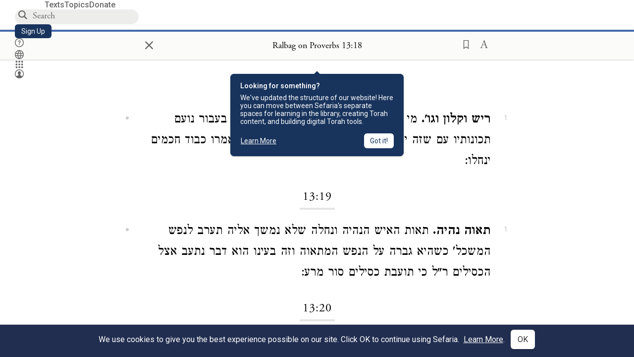

--- FILE ---
content_type: application/javascript
request_url: https://prism.app-us1.com/?a=27769750&u=https%3A%2F%2Fwww.sefaria.org%2FRalbag_on_Proverbs.13.18%3Flang%3Dbi
body_size: 117
content:
window.visitorGlobalObject=window.visitorGlobalObject||window.prismGlobalObject;window.visitorGlobalObject.setVisitorId('ebdb3b6b-942f-4511-b389-779201e16aba', '27769750');window.visitorGlobalObject.setWhitelistedServices('', '27769750');

--- FILE ---
content_type: image/svg+xml
request_url: https://www.sefaria.org/static/img/library-logo-english.svg
body_size: 1131
content:
<?xml version="1.0" encoding="UTF-8"?>
<svg id="Layer_2" data-name="Layer 2" xmlns="http://www.w3.org/2000/svg" viewBox="0 0 956.19 155.35">
  <defs>
    <style>
      .cls-1 {
        fill: #231f20;
      }

      .cls-2 {
        fill: #0b3560;
      }
    </style>
  </defs>
  <g id="Layer_1-2" data-name="Layer 1">
    <g>
      <path class="cls-2" d="M114.61,61.33c-2.47-15.9-5.67-33.19-19.48-42.74-8.37-5.82-17-6.25-26.65-6.25-6.58,0-29.77-.28-39.93-.28S12.12,3.95,12.12,0C5.69,7.87.77,16.57,2.5,27.09c1.55,9.47,8.04,15.52,17.54,16.72C9.27,59.01-.46,76.52.02,95.06c.3,11.69,2.98,58.06,55.41,58.06h9.55c22.39,0,35.95-16.62,39.89-23.01,11.59-18.9,13.53-48.15,9.86-68.68M106.7,98.25c-3.96,18.59-17.41,26.48-47.37,26.48-73.63,0-47.54-59.18-37.25-71.37,4.32-5.41,7.35-9.86,18.33-9.86h20.89c29.13,0,34.68,1.38,41.98,16.27,3.95,8.02,6.23,25.33,3.42,38.51"/>
      <path class="cls-1" d="M917.84,155.35l38.35-88.12h-12.41l-16.75,38.47-18.24-38.47h-12.66l24.95,52.25-15.76,35.87h12.53ZM889.99,66.37c-1.37-.25-3.35-.37-4.59-.37-8.56,0-14.64,3.97-17.5,7.94v-6.7h-11.42v58.33h11.79v-38.6c3.23-5.59,9.68-9.8,15.76-9.8,1.86,0,3.23.12,4.59.5l1.37-11.29ZM827.59,107.32c-3.97,5.34-10.05,8.32-16.01,8.32-11.29,0-19.36-8.81-19.36-19.24s7.45-19.24,18.74-19.24c7.07,0,13.03,3.6,16.63,8.32v21.84ZM827.96,125.57h11.42v-58.33h-11.42v5.34c-5.34-4.59-11.67-6.58-18.24-6.58-5.46,0-10.3,1.36-14.27,3.72-8.81,5.21-15.02,15.02-15.02,26.68s6.08,21.35,14.89,26.56c3.97,2.36,9.43,3.85,14.64,3.85,6.95,0,13.28-2.36,18-6.58v5.34ZM775.59,66.37c-1.36-.25-3.35-.37-4.59-.37-8.56,0-14.64,3.97-17.5,7.94v-6.7h-11.42v58.33h11.79v-38.6c3.23-5.59,9.68-9.8,15.76-9.8,1.86,0,3.23.12,4.59.5l1.36-11.29ZM681.82,85.48c3.6-4.72,9.56-8.32,16.63-8.32,11.29,0,18.74,9.06,18.74,19.24s-8.07,19.24-19.36,19.24c-5.96,0-12.04-2.98-16.01-8.32v-21.84ZM681.44,120.23c4.72,4.22,11.05,6.58,18,6.58,5.21,0,10.67-1.49,14.64-3.85,8.81-5.21,14.89-14.89,14.89-26.56s-6.2-21.47-15.02-26.68c-3.97-2.36-8.81-3.72-14.27-3.72-6.33,0-12.66,1.99-17.87,6.33v-34.87h-11.79v88.12h11.42v-5.34ZM639.37,46.51c0,4.34,3.35,7.69,7.69,7.69s7.82-3.35,7.82-7.69-3.47-7.82-7.82-7.82-7.69,3.47-7.69,7.82M641.23,125.57h11.79v-58.33h-11.79v58.33ZM593.53,38.69h-12.41v86.87h50.88v-11.79h-38.47V38.69ZM529.61,107.32c-3.97,5.34-10.05,8.32-16.01,8.32-11.29,0-19.36-8.81-19.36-19.24s7.45-19.24,18.74-19.24c7.07,0,13.03,3.6,16.63,8.32v21.84ZM529.98,125.57h11.42v-58.33h-11.42v5.34c-5.34-4.59-11.67-6.58-18.24-6.58-5.46,0-10.3,1.36-14.27,3.72-8.81,5.21-15.02,15.02-15.02,26.68s6.08,21.35,14.89,26.56c3.97,2.36,9.43,3.85,14.65,3.85,6.95,0,13.28-2.36,17.99-6.58v5.34ZM456.07,46.51c0,4.34,3.35,7.69,7.69,7.69s7.82-3.35,7.82-7.69-3.48-7.82-7.82-7.82-7.69,3.47-7.69,7.82M457.93,125.57h11.79v-58.33h-11.79v58.33ZM447.58,66.37c-1.36-.25-3.35-.37-4.59-.37-8.56,0-14.64,3.97-17.5,7.94v-6.7h-11.42v58.33h11.79v-38.6c3.23-5.59,9.68-9.8,15.76-9.8,1.86,0,3.23.12,4.59.5l1.36-11.29ZM385.18,107.32c-3.97,5.34-10.05,8.32-16.01,8.32-11.29,0-19.36-8.81-19.36-19.24s7.45-19.24,18.74-19.24c7.07,0,13.03,3.6,16.63,8.32v21.84ZM385.55,125.57h11.42v-58.33h-11.42v5.34c-5.34-4.59-11.67-6.58-18.24-6.58-5.46,0-10.3,1.36-14.27,3.72-8.81,5.21-15.02,15.02-15.02,26.68s6.08,21.35,14.89,26.56c3.97,2.36,9.43,3.85,14.64,3.85,6.95,0,13.28-2.36,18-6.58v5.34ZM332.43,37.08c-1.61-.49-4.47-.87-6.95-.87-7.94,0-14.89,3.6-19.11,9.68-2.61,3.72-3.72,8.56-3.72,16.38v4.96h-13.65v10.55h13.65v47.78h11.79v-47.78h17.99v-10.55h-17.99v-5.34c0-5.34.62-8.31,2.23-10.43,1.99-2.6,5.59-4.09,8.93-4.09,1.61,0,3.48.25,4.34.5l2.48-10.8ZM255.67,76.3c6.95,0,13.65,5.21,15.39,12.66h-31.77c1.99-7.57,8.81-12.66,16.38-12.66M283.23,98.88c.12-1.12.12-1.99.12-2.48,0-17.25-11.79-30.4-28.05-30.4s-28.42,12.91-28.42,30.4,13.16,30.41,30.16,30.41c11.91,0,20.23-5.34,24.57-10.92l-7.69-7.32c-3.35,3.72-8.07,7.94-16.75,7.94-10.18,0-18.24-7.82-18.87-17.62h44.93ZM161.38,112.29c7.69,9.31,18.49,14.52,30.41,14.52,15.14,0,26.93-9.93,26.93-25.19,0-9.93-5.46-16.01-11.29-19.86-11.17-7.45-29.66-9.8-29.66-20.85,0-7.57,7.2-11.67,14.4-11.67,5.46,0,10.8,1.99,15.51,5.96l7.32-9.06c-4.59-3.85-12.29-8.69-23.33-8.69-15.14,0-26.31,10.43-26.31,23.08,0,9.06,4.84,15.02,11.05,19.11,11.54,7.57,29.91,9.06,29.91,22.34,0,7.82-7.07,13.03-15.14,13.03-8.93,0-16.13-4.96-21.22-11.17l-8.56,8.44Z"/>
    </g>
  </g>
</svg>